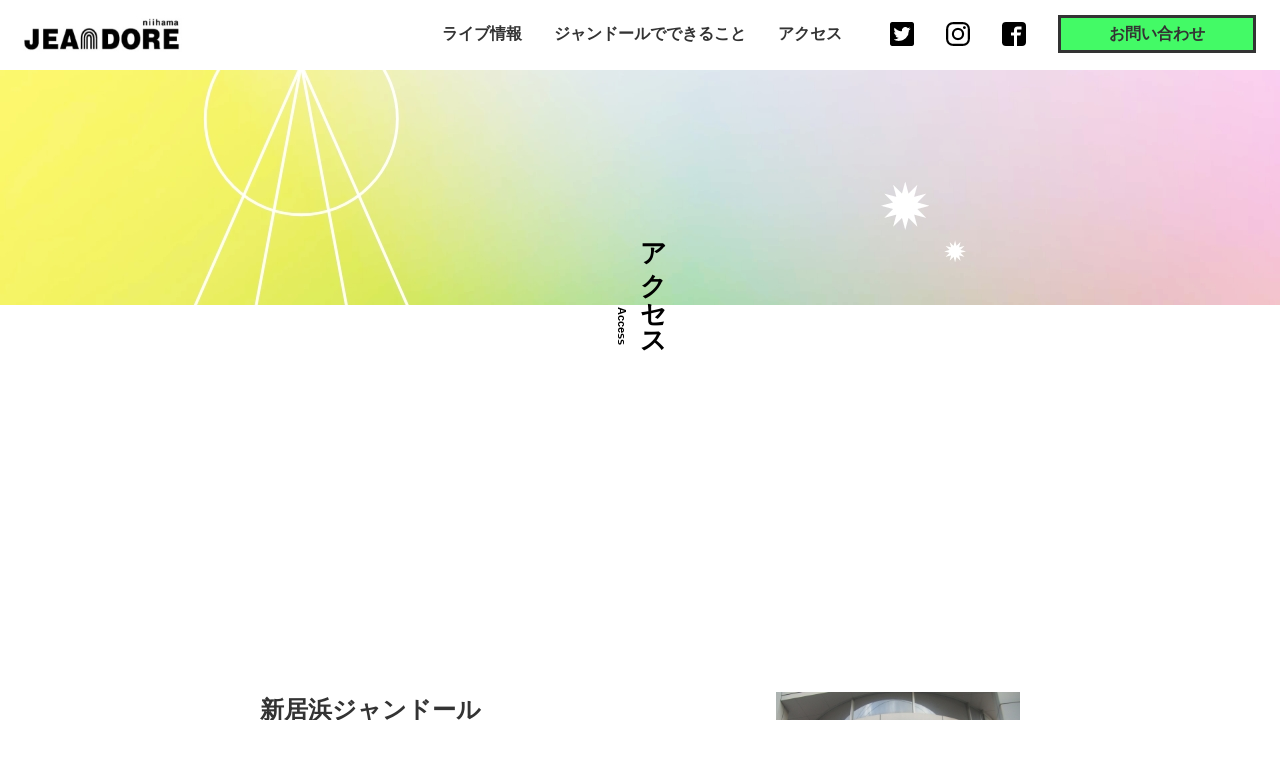

--- FILE ---
content_type: text/html
request_url: https://www.jeandore.com/acss.html
body_size: 3077
content:
<!DOCTYPE html>
<html lang="ja">
  <head>
    <meta charset="UTF-8" />
    <meta http-equiv="X-UA-Compatible" content="IE=edge" />
    <meta name="viewport" content="width=device-width, initial-scale=1.0" />
    <meta name="format-detection" content="telephone=no" />

    <title>アクセス</title>
    <link rel="stylesheet" href="assets/css/common.css?20221028139" />
    <link rel="stylesheet" href="assets/css/access.css?20221028" />
  </head>
  <body class="lowerPage accessPage">
    <main class="l-main main-lower">
      <header id="header" class="l-header">
        <h1 class="l-header__title">
          <span class="screen-reader-text" lang="en">niihama JEANDORE</span>
          <a href="./">
            <img
              src="/assets/images/common/logo.jpg"
              srcset="/assets/images/common/logo.jpg 1x, /assets/images/common/logo@2x.jpg 2x"
              alt="niihama JEANDORE"
            />
          </a>
        </h1>
        <nav class="l-header__nav pc" role="navigation">
          <h2 class="screen-reader-text">サイト内メニュー</h2>
          <button type="button" class="button-menu js-button-menu" aria-controls="global-nav" aria-expanded="false">
            <span class="menu-symbol">
              <span class="menu-text">メニュー</span>
            </span>
          </button>
          <ul class="l-global__nav">
            <li class="l-global__item"><a href="/live/live.html">ライブ情報</a></li>
            <li class="l-global__item has-child">
              <a href="./info.html">ジャンドールでできること</a>
              <ul class="l-global__childList child-nav">
                <li class="l-global__childItem green"><a href="./info.html">イベントホールでできること</a></li>
                <li class="l-global__childItem red"><a href="./studio.html">スタジオでできること</a></li>
                <li class="l-global__childItem blue"><a href="./works.html">施工（音響・照明・設備）</a></li>
                <li class="l-global__childItem gray"><a href="./rental-onkyo.html">外用機材レンタルについて</a></li>
              </ul>
            </li>
            <li class="l-global__item"><a href="./acss.html">アクセス</a></li>
            <li class="l-global__item">
              <ul class="l-header__snsLink">
                <li class="l-header__snsItem">
                  <a href="https://twitter.com/niihama_jd" target="_blank"
                    ><img src="/assets/images/common/icon-awesome-twitter-square.svg" alt="Twitter"
                  /></a>
                </li>
                <li class="l-header__snsItem">
                  <a href="https://www.instagram.com/niihama_jd/" target="_blank"
                    ><img src="/assets/images/common/icon-awesome-instagram.svg" alt="Instagram"
                  /></a>
                </li>
                <li class="l-header__snsItem">
                  <a href="https://www.facebook.com/niihamajeandore/" target="_blank"
                    ><img src="/assets/images/common/icon-metro-facebook.svg" alt="Facebook"
                  /></a>
                </li>
              </ul>
            </li>
            <li class="l-global__item"><a href="./contact.html" class="button button-contact">お問い合わせ</a></li>
          </ul>
        </nav>

        <nav class="l-header__nav sp" role="navigation">
          <h2 class="screen-reader-text">サイト内メニュー</h2>
          <button type="button" class="button-menu js-button-menu" aria-controls="global-nav" aria-expanded="false">
            <span class="menu-symbol">
              <span class="menu-text">メニュー</span>
            </span>
          </button>

          <ul class="l-global__nav">
            <li class="l-global__item">
              <a href="./">
                <h1 class="l-header__title">
                  <img
                    src="/assets/images/common/logo.jpg"
                    srcset="/assets/images/common/logo.jpg 1x, /assets/images/common/logo@2x.jpg 2x"
                    alt="niihama JEANDORE"
                  /></h1
              ></a>
            </li>
            <li class="l-global__item"><a href="./">ホーム</a></li>
            <li class="l-global__item"><a href="/live/live.html">ライブ情報</a></li>
            <li class="l-global__item"><a href="./info.html">イベントホールでできること</a></li>
            <li class="l-global__item"><a href="./studio.html">スタジオでできること</a></li>
            <li class="l-global__item"><a href="./works.html">施工（音響・照明・設備）</a></li>
            <li class="l-global__item has-child rental">
              <button type="button" class="button button-childActive js-button-childActive" aria-expanded="false">
                外用機材レンタル
              </button>
              <ul class="l-global__childList l-global__rentalList child-nav">
                <li class="rentalItem"><a href="./rental-onkyo.html">音響</a></li>
                <li class="rentalItem"><a href="./rental-shomei.html">照明</a></li>
                <li class="rentalItem"><a href="./rental-instrument.html">楽器</a></li>
                <li class="rentalItem"><a href="./rental-eizo.html">映像</a></li>
              </ul>
            </li>
            <li class="l-global__item"><a href="./acss.html">アクセス</a></li>
            <li class="l-global__item l-global__contact">
              <a href="./contact.html" class="button button-contact">お問い合わせ</a>
            </li>
            <li class="l-global__item l-global__snsLink">
              <ul class="l-header__snsLink">
                <li>
                  <a href="https://twitter.com/niihama_jd" target="_blank"
                    ><img src="/assets/images/common/icon-awesome-twitter-square.svg" alt="Twitter"
                  /></a>
                </li>
                <li>
                  <a href="https://www.instagram.com/niihama_jd/" target="_blank"
                    ><img src="/assets/images/common/icon-awesome-instagram.svg" alt="Instagram"
                  /></a>
                </li>
                <li>
                  <a href="https://www.facebook.com/niihamajeandore/" target="_blank"
                    ><img src="/assets/images/common/icon-metro-facebook.svg" alt="Facebook"
                  /></a>
                </li>
              </ul>
            </li>
          </ul>
        </nav>
      </header>

      <div class="l-hero hero-lower">
        <div class="l-hero__header">
          <h1 class="l-hero__title heading-lowerTitle">
            <span class="l-hero__jp">アクセス</span>
            <span class="l-hero__en" lang="en">Access</span>
          </h1>
        </div>
        <!-- /.hero-body -->
        <picture class="l-hero__lowerImage">
          <source
            srcset="assets/images/common/hero-lower-sp.jpg 1x, assets/images/common/hero-lower-sp@2x.jpg 2x"
            media="(max-width: 767px)"
          />
          <img
            src="assets/images/common/hero-lower-pc.jpg"
            srcset="assets/images/common/hero-lower-pc.jpg 1x, assets/images/common/hero-lower-pc@2x.jpg 2x"
            alt="照明が差すライブハウス"
          />
        </picture>
      </div>
      <!-- /.l-hero -->
      <div class="l-spacer lower">
        <div class="l-container pside110">
          <div class="l-access">
            <h2 class="screen-reader-text">アクセス方法</h2>
            <div class="l-access__body">
              <address>
                <h3 class="l-access__name">新居浜ジャンドール</h3>
                <p class="l-access__address">
                  <span class="-inline-block">〒792-0022</span>
                  <span class="-inline-block">愛媛県新居浜市徳常町6番8号CINEXビル 2F</span>
                </p>
                <p class="l-access__tel">Tel:<a href="tel:0897-32-3567" class="l-access__telLink">0897-32-3567</a></p>
                <p class="l-access__fax">Fax:0897-47-0348</p>
              </address>
              <figure class="l-access__figure">
                <img
                  src="/assets/images/access/img-exterior.jpg"
                  srcset="/assets/images/access/img-exterior.jpg 1x, /assets/images/access/img-exterior@2x.jpg 2x"
                  alt="建物外観"
                />
              </figure>
            </div>
            <!-- /.l-access__body -->
            <div class="l-access__map">
              <iframe
                src="https://www.google.com/maps/embed?pb=!1m18!1m12!1m3!1d3309.1057478091066!2d133.27598621503404!3d33.96412138062992!2m3!1f0!2f0!3f0!3m2!1i1024!2i768!4f13.1!3m3!1m2!1s0x3551cec5862dda37%3A0x93db51dadafa8619!2z5paw5bGF5rWc44K444Oj44Oz44OJ44O844Or!5e0!3m2!1sja!2sjp!4v1664953351760!5m2!1sja!2sjp"
                class="m-googlemap"
              ></iframe>
            </div>
            <!-- /.l-access__map -->
          </div>
          <!-- /.l-access -->
          <div class="l-parking">
            <h2 class="l-parking__title">駐車場について</h2>
            <ul class="l-parking__figureList">
              <li class="l-parking__figureItem">
                <figure>
                  <img
                    src="/assets/images/access/img-cyuusya.jpg"
                    srcset="/assets/images/access/img-cyuusya.jpg 1x, /assets/images/access/img-cyuusya@2x.jpg 2x"
                    alt="建物外観"
                  />
                </figure>
              </li>
              <li class="l-parking__figureItem">
                <figure>
                  <img
                    src="/assets/images/access/img-cyuusya02.jpg"
                    srcset="/assets/images/access/img-cyuusya02.jpg 1x, /assets/images/access/img-cyuusya02@2x.jpg 2x"
                    alt="建物外観"
                  />
                </figure>
              </li>
            </ul>
            <div class="l-agreement">
              <div class="l-agreement__body">
                <address class="l-parking__address">
                  <h2 class="l-parking__name">ジャンドール契約駐車場</h2>
                  <p>
                    <span class="-block">〒792-0022</span>
                    <span class="-block">愛媛県新居浜市徳常町7-18</span><span class="-block">（ジャンドール裏側）</span>
                  </p>
                  <p>​利用料金 500円／日</p>
                </address>
                <div class="l-parking__caution">
                  <p>但し、以下のお客様には割引チケットをジャンドールで販売しております。</p>
                  <ul>
                    <li>スタジオ2時間以上ご利用の方・・・3枚まで無料。以降は1枚100円（400円割り引き）</li>
                    <li>ライブやイベント参加のお客様は、200円（300円割引）。</li>
                  </ul>
                  <p>※ライブ集客200名以上の場合は適用されません。駐車場にて500円お支払いください。</p>
                </div>
                <!-- /.l-parking__caution -->
              </div>
              <!-- /.l-agreement__body -->
              <figure class="l-agreement__figure">
                <img
                  src="/assets/images/access/img-220921jan_parking.jpg"
                  srcset="
                    /assets/images/access/img-220921jan_parking.jpg    1x,
                    /assets/images/access/img-220921jan_parking@2x.jpg 2x
                  "
                  alt="建物外観"
                />
              </figure>
            </div>
            <!-- /.l-agreement -->
          </div>
          <!-- /.l-parking -->
          <div class="l-deposit">
            <h2 class="l-deposit__title">お荷物預かり</h2>
            <p>
              <span class="-inline-block">イベントにより、有料（500円）にて</span
              ><span class="-inline-block">お預かりしております</span>
            </p>
          </div>
          <!-- /.l-deposit -->
        </div>
        <!-- /.l-container -->
      </div>
      <!-- /.l-spacer -->
    </main>

    <footer class="l-footer">
      <div class="l-container">
        <p class="l-footer__button"><a href="./contact.html" class="button button-contact">お問い合わせ</a></p>

        <div class="l-footer__inner">
          <ul class="l-footer__nav">
            <li class="l-footer__item">
              <ul class="l-footer__childList">
                <li><a href="./live/live.html">ライブ情報</a></li>
                <li><a href="./info.html">イベントホールでできること</a></li>
                <li><a href="./studio.html">スタジオでできること</a></li>
                <li><a href="./works.html">施工（音響・照明・設備）</a></li>
              </ul>
            </li>
            <li class="l-footer__item">
              <p class="l-footer__childName">外用機材レンタルについて</p>
              <ul class="l-footer__childList">
                <li class="line"><a href="./rental-onkyo.html">音響</a></li>
                <li class="line"><a href="./rental-shomei.html">照明</a></li>
                <li class="line"><a href="./rental-instrument.html">楽器</a></li>
                <li class="line"><a href="./rental-eizo.html">映像</a></li>
              </ul>
            </li>
            <li class="l-footer__item">
              <ul class="l-footer__childList">
                <li><a href="https://www.instagram.com/senjo2500_ehimesaijo/" target="_blank">千町2500</a></li>
                <li><a href="https://www.instagram.com/touonsha/" target="_blank">灯音舎</a></li>
                <li><a href="./acss.html">アクセス</a></li>
                <li><a href="./contact.html">お問い合わせ</a></li>
              </ul>
            </li>
          </ul>
        </div>
        <!-- /.l-footer__inner -->
        <ul class="l-footer__snsLink">
          <li class="l-footer__snsItem">
            <a href="https://twitter.com/niihama_jd" target="_blank"
              ><img src="/assets/images/common/icon-awesome-twitter-square.svg" alt="Twitter"
            /></a>
          </li>
          <li class="l-footer__snsItem">
            <a href="https://www.instagram.com/niihama_jd/" target="_blank"
              ><img src="/assets/images/common/icon-awesome-instagram.svg" alt="Instagram"
            /></a>
          </li>
          <li class="l-footer__snsItem">
            <a href="https://www.facebook.com/niihamajeandore/" target="_blank"
              ><img src="/assets/images/common/icon-metro-facebook.svg" alt="Facebook"
            /></a>
          </li>
        </ul>
        <p class="l-footer__title">
          <img
            src="/assets/images/common/logo.jpg"
            srcset="/assets/images/common/logo.jpg 1x, /assets/images/common/logo@2x.jpg 2x"
            alt="niihama JEANDORE"
          />
        </p>
        <p class="l-footer__copyrights"><small>(C)niihama JEANDORE. All Rights Reserved.</small></p>
      </div>
      <!-- /.l-container -->
    </footer>
    <!-- JS -->
    <script src="https://code.jquery.com/jquery-3.6.0.min.js"></script>
    <script src="assets/js/common.js"></script>
  </body>
</html>


--- FILE ---
content_type: text/css
request_url: https://www.jeandore.com/assets/css/common.css?20221028139
body_size: 6814
content:
@charset "UTF-8";
/**
 * File Name : common.css
 * Version : 1.0
 * Description : 全ページ共通CSSファイル
 * Since : 2022-10-04
 *
 * ---- Table of Contents ----
 *
 * 1.0 - Foundation
 *    1.1 - Reset
 *    1.2 - Base
 *
 * 2.0 - Layout
 *    2.1 - Centering
 *    2.2 - Header
 *    2.3 - Global Nav
 *    2.4 - Main
 *    2.5 - Footer
 *
 * 3.0 - Object
 *    3.1 - Component
 *
 * 4.0 - Lower page
 *    4.1 - Header
 *    4.2 - Main
 *    4.3 - Footer Nav
 *
 */
/* =====================================================
  1.0 - Foundation
===================================================== */
/* 1.1 - Reset -----------------------------------------------------*/
html,
body,
div,
span,
applet,
object,
iframe,
h1,
h2,
h3,
h4,
h5,
h6,
p,
blockquote,
pre,
a,
abbr,
acronym,
address,
big,
cite,
code,
del,
dfn,
em,
img,
ins,
kbd,
q,
s,
samp,
small,
strike,
strong,
sub,
sup,
tt,
var,
b,
u,
i,
center,
dl,
dt,
dd,
ol,
ul,
li,
fieldset,
form,
label,
legend,
table,
caption,
tbody,
tfoot,
thead,
tr,
th,
td,
article,
aside,
canvas,
details,
embed,
figure,
figcaption,
footer,
header,
hgroup,
main,
menu,
nav,
output,
ruby,
section,
summary,
time,
mark,
audio,
video {
  margin: 0;
  padding: 0;
  border: 0;
  font-size: 100%;
  font: inherit;
  vertical-align: baseline;
}

article,
aside,
details,
figcaption,
figure,
footer,
header,
hgroup,
main,
menu,
nav,
section {
  display: block;
}

body {
  line-height: 1;
}

ol,
ul {
  list-style: none;
}

blockquote,
q {
  quotes: none;
}

blockquote:before,
blockquote:after,
q:before,
q:after {
  content: "";
  content: none;
}

table {
  border-collapse: collapse;
  border-spacing: 0;
}

/*
  1.2 - Base
-----------------------------------------------------*/
*,
*:before,
*:after {
  -webkit-box-sizing: inherit;
  box-sizing: inherit;
}

html {
  -webkit-box-sizing: border-box;
  box-sizing: border-box;
}

body {
  color: #333333;
  font-family: "Noto Sans JP", sans-serif;
  font-size: 1rem;
  line-height: 1.5;
}

img {
  vertical-align: bottom;
  max-width: 100%;
}

a {
  -webkit-transition: all 0.3s ease-in-out;
  transition: all 0.3s ease-in-out;
}

[lang=en] {
  font-family: "Noto Sans JP", sans-serif;
  font-weight: 900;
  font-size: 1rem;
  line-height: 2.375;
  color: inherit;
}

/* =====================================================
  2.0 - Layout
===================================================== */
/*
  2.1 - Centerng
-----------------------------------------------------*/
.l-container {
  width: 90%;
  max-width: 980px;
  margin: 0 auto;
  overflow: hidden;
}

/*
  2.2 - Header
-----------------------------------------------------*/
.l-header {
  position: fixed;
  top: 0;
  left: 0;
  right: 0;
  z-index: 10;
  display: -webkit-box;
  display: -ms-flexbox;
  display: flex;
  -webkit-box-pack: justify;
      -ms-flex-pack: justify;
          justify-content: space-between;
  -webkit-box-align: center;
      -ms-flex-align: center;
          align-items: center;
  padding: 1rem 1rem;
}
.l-header__nav.pc {
  display: none;
}
.l-header__snsLink {
  display: -webkit-box;
  display: -ms-flexbox;
  display: flex;
  -webkit-box-pack: center;
      -ms-flex-pack: center;
          justify-content: center;
}

@media screen and (min-width: 768px) {
  .l-header {
    padding: 2.125rem 3.0625rem;
  }
}
@media screen and (min-width: 1024px) {
  .l-header {
    padding-top: 2rem;
    padding-right: 0;
    padding-left: 2rem;
  }
  .l-header__nav.pc {
    display: block;
  }
  .l-header__nav.sp {
    display: none;
  }
  .l-header__snsLink {
    padding: 0 1rem;
  }
  .l-header__snsItem img {
    width: 24px;
  }
}
/*
  2.3 - Global Nav
-----------------------------------------------------*/
.l-global__nav {
  position: fixed;
  top: 0;
  right: 0;
  bottom: 0;
  left: 0;
  background-image: url(/assets/images/common/bgi-drawermenu-sp.jpg);
  background-repeat: no-repeat;
  background-size: cover;
  text-align: center;
  padding: 8.875rem 0 8.125rem;
  -webkit-transition: -webkit-transform 0.3s ease-in-out;
  transition: -webkit-transform 0.3s ease-in-out;
  transition: transform 0.3s ease-in-out;
  transition: transform 0.3s ease-in-out, -webkit-transform 0.3s ease-in-out;
  -webkit-transform: translateX(100%);
          transform: translateX(100%);
}
.l-global__item a {
  display: block;
  color: #333333;
  font-size: 1.125rem;
  font-weight: 500;
  text-decoration: none;
  padding: 0.625rem 1rem;
}
.l-global__item a:hover {
  color: #8cc63f;
}
.l-global__item.rental {
  display: -webkit-box;
  display: -ms-flexbox;
  display: flex;
  -webkit-box-orient: vertical;
  -webkit-box-direction: normal;
      -ms-flex-direction: column;
          flex-direction: column;
  -webkit-box-align: center;
      -ms-flex-align: center;
          align-items: center;
}
.l-global__rentalList {
  display: none;
  position: relative;
}
.l-global__rentalList::before {
  content: "";
  display: inline-block;
  background-color: #707070;
  width: 1px;
  height: calc(100% - 16px);
  position: absolute;
  bottom: 13px;
  left: 0;
}
.l-global__contact {
  margin-top: 1.875rem;
}
.l-global__snsLink {
  margin-top: 2rem;
}
.l-global__childList .rentalItem a {
  display: inline-block;
  padding: 0.1875rem 0 0.1875rem 2.3125rem;
  position: relative;
}
.l-global__childList .rentalItem a::before {
  content: "";
  display: inline-block;
  background-color: #707070;
  width: 25px;
  height: 1px;
  position: absolute;
  top: 50%;
  left: 0;
  -webkit-transform: translateY(-50%);
          transform: translateY(-50%);
}
.l-global__childItem {
  background-color: #ffffff;
  border-left: 5px solid;
}
.l-global__childItem a {
  font-size: 0.875rem;
  text-align: left;
  font-weight: normal;
  color: #707070;
  background-color: inherit;
}
.l-global__childItem a:hover {
  font-weight: bold;
}
.l-global__childItem.green {
  border-color: #8cc63f;
}
.l-global__childItem.green:hover a {
  color: #8cc63f;
}
.l-global__childItem.red {
  border-color: #ff0000;
}
.l-global__childItem.red:hover a {
  color: #ff0000;
}
.l-global__childItem.blue {
  border-color: #5b5bcf;
}
.l-global__childItem.blue:hover a {
  color: #5b5bcf;
}
.l-global__childItem.gray {
  border-color: #656868;
}
.l-global__childItem.gray:hover a {
  color: #333333;
}

@media screen and (min-width: 1024px) {
  .l-global__nav {
    position: static;
    padding: 0;
    display: -webkit-box;
    display: -ms-flexbox;
    display: flex;
    -webkit-box-align: center;
        -ms-flex-align: center;
            align-items: center;
    background-image: none;
    background-color: #ffffff;
    padding: 0 0.5rem;
    -webkit-transform: translateX(0);
            transform: translateX(0);
  }
  .l-global__nav li a {
    font-size: 1rem;
    font-weight: bold;
    padding: 0.625rem 1rem;
  }
  .l-global__nav li a.button-contact {
    padding: 0.25rem 3rem;
  }
  .l-global__item.has-child {
    position: relative;
  }
  .l-global__item.has-child .child-nav {
    visibility: hidden;
    opacity: 0;
    -webkit-transition: all 0.3s ease-in-out;
    transition: all 0.3s ease-in-out;
    position: absolute;
    top: 60px;
    left: 0;
    right: 0;
  }
  .l-global__item.has-child:hover .child-nav {
    visibility: visible;
    opacity: 1;
  }
}
body.is-active-drawer {
  overflow-y: hidden;
  -ms-touch-action: none;
      touch-action: none;
}

.is-active-drawer .l-global__nav {
  -webkit-transform: translateX(0);
          transform: translateX(0);
}
.is-active-drawer .button-menu {
  border: 0;
  position: absolute;
  top: 24px;
  right: 30px;
}
.is-active-drawer .button-menu.active-bgc {
  background-color: transparent;
  -webkit-box-shadow: none;
          box-shadow: none;
}
.is-active-drawer .menu-symbol::before, .is-active-drawer .menu-symbol::after {
  background-color: #8cc63f;
  -webkit-transition: -webkit-transform 0.2s ease-in-out;
  transition: -webkit-transform 0.2s ease-in-out;
  transition: transform 0.2s ease-in-out;
  transition: transform 0.2s ease-in-out, -webkit-transform 0.2s ease-in-out;
}
.is-active-drawer .menu-symbol::before {
  -webkit-transform: rotate(-45deg);
          transform: rotate(-45deg);
}
.is-active-drawer .menu-symbol::after {
  -webkit-transform: rotate(45deg);
          transform: rotate(45deg);
}
.is-active-drawer .menu-text {
  position: absolute;
  overflow: hidden;
  clip: rect(1px, 1px, 1px, 1px);
  width: 1px;
  height: 1px;
}

/*
  2.4 - Main
-----------------------------------------------------*/
.l-main {
  clear: both;
  position: relative;
  overflow: hidden;
}
.l-main.main-lower {
  margin-top: 70px;
}

/*
  2.5 - Footer
-----------------------------------------------------*/
.l-footer {
  padding: 9rem 0 1.25rem;
}
.l-footer__button {
  margin-bottom: 4rem;
}
.l-footer__button a {
  border-radius: 20px;
}
.l-footer__map {
  margin-bottom: 2.8125rem;
}
.l-footer__snsLink {
  display: -webkit-box;
  display: -ms-flexbox;
  display: flex;
  -webkit-box-pack: center;
      -ms-flex-pack: center;
          justify-content: center;
  margin: 1.5rem 0;
}
.l-footer__snsLink li + li {
  margin-left: 2rem;
}
.l-footer__title {
  text-align: center;
  margin-bottom: 2rem;
}
.l-footer__copyrights {
  font-size: 0.8125rem;
  text-align: center;
  color: #b9b9b9;
}
.l-footer__inner {
  display: none;
}
.l-footer__nav {
  display: -webkit-box;
  display: -ms-flexbox;
  display: flex;
  -webkit-box-pack: center;
      -ms-flex-pack: center;
          justify-content: center;
  margin: 0 -1.5rem;
}
.l-footer__nav a {
  display: block;
  color: #5b5b5b;
  font-size: 0.75rem;
  font-weight: bold;
  text-decoration: none;
}
.l-footer__nav a:hover {
  color: #8cc63f;
  font-weight: bold;
}
.l-footer__item {
  margin: 0 1.5rem;
}
.l-footer__childList li {
  margin-bottom: 0.875rem;
  padding-left: 1.75rem;
}
.l-footer__childList .line {
  position: relative;
}
.l-footer__childList .line a {
  font-weight: normal;
}
.l-footer__childList .line a::before {
  content: "ー";
  display: inline;
  position: absolute;
  top: 50%;
  left: 8px;
  -webkit-transform: translateY(-50%);
          transform: translateY(-50%);
}
.l-footer__childName {
  font-size: 0.75rem;
  margin-bottom: 0.875rem;
}

.m-googlemap {
  width: 100%;
  aspect-ratio: 16/9;
  -webkit-filter: grayscale(1);
          filter: grayscale(1);
}

.l-address__body {
  display: -webkit-box;
  display: -ms-flexbox;
  display: flex;
  margin-bottom: 1.25rem;
}
.l-address__data {
  margin-left: 1.5rem;
  font-weight: bold;
}
.l-address__title {
  display: none;
}
.l-address__text {
  margin-bottom: 2.25rem;
}
.l-address__tel {
  margin-bottom: 0.5rem;
}
.l-address__tel a {
  font-size: 1.5rem;
  color: #333333;
}
.l-address__snsInner {
  display: none;
}
.l-address__snsLink {
  display: -webkit-box;
  display: -ms-flexbox;
  display: flex;
  -webkit-box-pack: row;
      -ms-flex-pack: row;
          justify-content: row;
  -webkit-box-pack: center;
      -ms-flex-pack: center;
          justify-content: center;
  margin-bottom: 1.5rem;
}
.l-address__snsLink li + li {
  margin-left: 2rem;
}

@media screen and (min-width: 768px) {
  .l-footer__map {
    width: 60%;
  }
  .l-footer__snsItem {
    width: 25px;
  }
  .l-footer__inner {
    display: block;
  }
  .l-address {
    display: -webkit-box;
    display: -ms-flexbox;
    display: flex;
    -webkit-box-pack: justify;
        -ms-flex-pack: justify;
            justify-content: space-between;
  }
  .l-address__body {
    -webkit-box-align: start;
        -ms-flex-align: start;
            align-items: flex-start;
  }
  .l-address__title {
    display: block;
    margin-bottom: 1.5rem;
  }
  .l-address__text {
    padding-left: 0.25rem;
    margin-bottom: 1.5rem;
  }
  .l-address__tel {
    margin-bottom: 0;
  }
  .l-address__tel a {
    font-size: 1rem;
    text-decoration: none;
  }
  .l-address__snsLink {
    display: -webkit-box;
    display: -ms-flexbox;
    display: flex;
    margin: 1.5rem 0;
  }
  .l-address__snsLink li + li {
    margin-left: 1.5rem;
  }
  .l-address__snsList {
    display: -webkit-box;
    display: -ms-flexbox;
    display: flex;
  }
  .m-googlemap {
    aspect-ratio: 560/245;
  }
}
/* =====================================================
  3.0 - Object
===================================================== */
/*
  3.1 - Component
-----------------------------------------------------*/
.l-section__button {
  margin: 1.25rem auto 0;
  max-width: 200px;
  -webkit-box-sizing: border-box;
          box-sizing: border-box;
}

@media screen and (min-width: 768px) {
  .l-section__button {
    margin: 1.25rem auto 0;
    max-width: 200px;
  }
}
/*
  Column Layout
*/
.l-one-column {
  width: 8.33333%;
}

.l-two-column {
  width: 16.66666%;
}

.l-three-column {
  width: 25%;
}

.l-four-column {
  width: 33.33333%;
}

.l-five-column {
  width: 41.66666%;
}

.l-six-column {
  width: 50%;
}

.l-seven-column {
  width: 58.33334%;
}

.l-eight-column {
  width: 66.66667%;
}

.l-nine-column {
  width: 75%;
}

.l-ten-column {
  width: 83.33334%;
}

.l-eleven-column {
  width: 91.66667%;
}

.l-twelve-column {
  width: 100%;
}

.swiperArrow {
  width: 28px;
  height: 28px;
  background-color: #ffffff;
  border: 3px solid #000000;
  border-radius: 50%;
  opacity: 0.66;
}
.swiperArrow::before, .swiperArrow::after {
  font-size: 0.75rem;
  font-weight: bold;
  color: #000000;
}

.swiper {
  z-index: 0;
  overflow: visible;
}

.swiperContainer {
  position: relative;
}

.swiper-pagination {
  position: initial;
}

.swiperArea {
  overflow: hidden;
}

.swiperInner {
  position: relative;
}

@media screen and (min-width: 768px) {
  .swiperArrow {
    width: 45px;
    height: 45px;
  }
  .swiperArrow::before, .swiperArrow::after {
    font-size: 1rem;
  }
}
/*
  Card
*/
.l-card {
  position: relative;
  background-color: #ffffff;
}
.l-card__title {
  position: absolute;
  top: 0;
  left: 0;
  z-index: 1;
}
.l-card__heading {
  font-size: 1.875rem;
  font-weight: bold;
  font-size: 1.875rem;
  line-height: 1.2;
  background-color: #ffffff;
  padding: 0.25rem 0.25rem 0;
}
.l-card__headingSub {
  font-weight: bold;
  font-size: 0.9375rem;
  padding-left: 0.125rem;
}
.l-card__body {
  padding: 50% 0.25rem 0.25rem;
}
.l-card__subTitle {
  font-weight: bold;
  font-size: 1.125rem;
  line-height: 1.2777777778;
}
.l-card__text {
  font-weight: bold;
  font-size: 0.9375rem;
}
.l-card__figure {
  position: absolute;
  top: 0;
  left: 0;
  z-index: 0;
  width: 100%;
  height: auto;
}
.l-card__figure img {
  width: 100%;
}

.l-decoration {
  position: relative;
  z-index: 0;
}

@media screen and (min-width: 768px) {
  .l-card__body {
    padding: 10.25rem 0.25rem 0.25rem;
  }
}
/*
  Hero
*/
.l-hero {
  position: relative;
}
.l-hero.hero-home {
  background-image: url(/assets/images/common/bgi-hero-sp.jpg);
  background-repeat: no-repeat;
  background-size: cover;
  padding-bottom: 2.6875rem;
}
.l-hero__image {
  width: 85%;
  position: absolute;
  top: 0;
  right: 0;
  bottom: 0;
  z-index: 0;
}
.l-hero__figure {
  position: absolute;
  top: 0;
  right: 0;
  bottom: 194px;
  left: 0;
}
.l-hero__figure img {
  min-width: 100%;
  min-height: 100%;
  -o-object-fit: cover;
     object-fit: cover;
  -o-object-position: 15% center;
     object-position: 15% center;
}
.l-hero__body {
  position: relative;
  z-index: 2;
  padding: 19rem 0 0;
}
.l-hero__copy {
  font-size: 8vw;
  font-weight: 900;
  color: #ffffff;
  margin-bottom: 3.5rem;
}
.l-hero__copy span {
  padding-top: 1rem;
  padding-right: 0.25rem;
  padding-left: 1.75rem;
  position: relative;
}
.l-hero__copy span::after {
  content: "";
  display: block;
  width: 100%;
  height: 100%;
  background-color: #000000;
  position: absolute;
  top: 0;
  right: 0;
  bottom: 0;
  left: 0;
  z-index: -1;
}
.l-hero__copy span + span {
  margin-top: 0.5rem;
}
.l-hero__article {
  background-color: #ffffff;
  display: -webkit-box;
  display: -ms-flexbox;
  display: flex;
  -webkit-box-pack: justify;
      -ms-flex-pack: justify;
          justify-content: space-between;
  padding: 1.5rem 0.25rem 1.5rem 1.5rem;
  width: 350px;
  -webkit-box-sizing: border-box;
          box-sizing: border-box;
}
.l-hero__articleHeading {
  font-weight: bold;
  font-size: 0.9375rem;
  color: #333333;
}
.l-hero__articleList {
  font-size: 0.8125rem;
  line-height: 1.4615384615;
  margin: -0.875rem 0;
}
.l-hero__articleList article + article {
  border-top: 1px solid #707070;
}
.l-hero__articleItem {
  width: 238px;
  margin: 0.875rem 0;
}
.l-hero__decoration {
  position: absolute;
  z-index: 1;
}
.l-hero__decoration.-shomei {
  top: -37px;
  left: -40px;
  width: 50%;
}
.l-hero__decoration.-naminami {
  top: 60vh;
  left: 50%;
  width: 100%;
}
.l-hero__decoration.-biribiri {
  bottom: 16px;
  right: 16px;
  width: 15%;
}
.l-hero__lowerImage {
  width: 100%;
}
.l-hero__lowerImage img {
  width: 100%;
  max-height: 240px;
  -o-object-fit: cover;
     object-fit: cover;
}
.l-hero__header {
  position: absolute;
  top: 50%;
  left: 40%;
  z-index: 2;
  -webkit-transform: translate(-50%, -50%);
          transform: translate(-50%, -50%);
}
.l-hero__header.works {
  left: 30%;
}
.l-hero__header.privacypolicy {
  left: 35%;
}

@media screen and (min-width: 768px) {
  .l-hero.hero-home {
    background-image: url(/assets/images/top/bgi-hero-pc.jpg);
    background-size: cover;
    padding-bottom: 0;
    margin-bottom: -6.5rem;
  }
  .l-hero__top {
    width: calc(100% - 258px);
  }
  .l-hero__body {
    z-index: 2;
  }
  .l-hero__image {
    z-index: 1;
  }
  .l-hero__copy {
    width: 50%;
    font-size: 6vw;
    margin-bottom: 6rem;
  }
  .l-hero__copy span {
    padding-left: 2.125rem;
  }
  .l-hero__copy span + span {
    margin-top: 1rem;
  }
  .l-hero__article {
    width: 50%;
    margin-left: auto;
    padding-right: 2.5rem;
  }
  .l-hero__articleList {
    margin: 0;
  }
  .l-hero__articleItem {
    margin: 0;
  }
  .l-hero__decoration.-shomei {
    top: 0;
    left: 60px;
    width: 50%;
    z-index: 1;
  }
  .l-hero__decoration.-naminami {
    top: 80px;
    right: -324px;
    left: initial;
    width: auto;
  }
  .l-hero__decoration.-biribiri {
    bottom: 128px;
  }
  .l-hero__header {
    left: 50%;
  }
  .l-hero__header.works {
    left: 50%;
  }
  .l-hero__header.privacypolicy {
    left: 50%;
  }
}
@media screen and (min-width: 1024px) {
  .l-hero.hero-home {
    margin-bottom: -6rem;
  }
  .l-hero__inner {
    max-width: 1024px;
  }
  .l-hero__body {
    padding-top: 21.25rem;
    margin-left: 10vw;
  }
  .l-hero__copy {
    width: 40%;
    font-size: 3vw;
    margin-bottom: 4.5rem;
  }
  .l-hero__article {
    -webkit-box-pack: initial;
        -ms-flex-pack: initial;
            justify-content: initial;
    padding: 1.25rem 0 1.25rem 2rem;
  }
  .l-hero__articleList {
    margin-top: -0.75rem;
    margin-bottom: -0.75rem;
    margin-left: 3rem;
  }
  .l-hero__articleItem {
    width: auto;
    padding: 0.75rem 0;
  }
}
@media screen and (min-width: 1280px) {
  .l-hero.hero-home {
    margin-bottom: -10rem;
  }
  .l-hero__body {
    margin-left: 12vw;
  }
  .l-hero__copy {
    width: 30%;
    font-size: 2.75vw;
  }
  .l-hero__figure img {
    max-height: 740px;
  }
}
/*
  Heading
*/
.heading-primary {
  font-size: 36px;
  font-weight: 900;
  line-height: 37px;
  color: #000000;
  -webkit-writing-mode: vertical-rl;
      -ms-writing-mode: tb-rl;
          writing-mode: vertical-rl;
}
.heading-primary .flexEnd {
  display: -webkit-box;
  display: -ms-flexbox;
  display: flex;
  -webkit-box-orient: vertical;
  -webkit-box-direction: normal;
      -ms-flex-direction: column;
          flex-direction: column;
  -webkit-box-align: end;
      -ms-flex-align: end;
          align-items: flex-end;
}
.heading-lowerTitle {
  font-size: 36px;
  font-weight: 900;
  line-height: 37px;
  color: #000000;
  display: -webkit-box;
  display: -ms-flexbox;
  display: flex;
  -webkit-box-orient: vertical;
  -webkit-box-direction: normal;
      -ms-flex-direction: column;
          flex-direction: column;
  -webkit-box-align: end;
      -ms-flex-align: end;
          align-items: flex-end;
  text-align: right;
  -webkit-writing-mode: vertical-rl;
      -ms-writing-mode: tb-rl;
          writing-mode: vertical-rl;
}

@media screen and (min-width: 768px) {
  .heading-primary {
    font-size: 2.25rem;
    line-height: 2.3125rem;
  }
}
/*
  Contents
*/
.l-schedule {
  background-color: #e2e2e2;
  padding: 1.75rem 0 2.5rem;
  position: relative;
}
.l-schedule__inner {
  display: -webkit-box;
  display: -ms-flexbox;
  display: flex;
  -webkit-box-pack: justify;
  -ms-flex-pack: justify;
  justify-content: space-between;
  position: relative;
  z-index: 1;
}
.l-schedule__sectionTitle {
  position: relative;
  margin-right: 1.5rem;
  margin-left: 0.5rem;
}
.l-schedule__sectionTitle .-biribiri {
  bottom: -20px;
  margin-left: 50vw;
  -webkit-transform: translateX(-50%);
          transform: translateX(-50%);
  width: 32px;
}
.l-schedule__heading {
  display: -webkit-box;
  display: -ms-flexbox;
  display: flex;
}
.l-schedule__item {
  -webkit-transition: all 0.3s ease-in-out;
  transition: all 0.3s ease-in-out;
  color: #333333;
  text-decoration: none;
}
.l-schedule__item:hover {
  color: #000000;
}
.l-schedule__item:hover {
  -webkit-transform: translateY(-8px);
          transform: translateY(-8px);
  -webkit-box-shadow: 0 0 10px rgba(0, 0, 0, 0.2);
          box-shadow: 0 0 10px rgba(0, 0, 0, 0.2);
}
.l-schedule__date {
  font-size: 1.125rem;
  color: #333333;
  background-color: #ffffff;
  display: inline-block;
  padding: 0 0.125rem;
  position: absolute;
  top: 0;
  left: 0;
  z-index: 1;
}
.l-schedule__body {
  padding-top: 7.75rem;
}
.l-schedule__figure::before {
  content: "";
  display: block;
  width: 100%;
  height: 100%;
  background-image: url(/assets/images/common/figure-gradation-postlive.jpg);
  opacity: 0.3;
  position: absolute;
  top: 0;
  right: 0;
  bottom: 0;
  left: 0;
  z-index: 1;
}
.l-schedule__figure img {
  width: 100%;
  height: 124px;
  -o-object-fit: cover;
     object-fit: cover;
  -o-object-position: top;
     object-position: top;
}
.l-schedule__slide {
  overflow: hidden;
  /* 2.代わりに親要素で hidden にする */
  padding: 0.5rem;
  width: 80%;
  max-width: calc(100% - 80px);
}
.l-schedule__slide .swiper-figInner {
  position: relative;
  overflow: visible;
}
.l-schedule__slide .swiper {
  overflow: visible;
  /* 1.はみ出させるように visible で上書き */
}
.l-schedule__slide .swiper-slide {
  width: 80%;
  max-width: 240px;
}
.l-schedule__slide .swiper-slide img {
  width: 100%;
}
.l-schedule__slide .swiper-controller {
  display: -webkit-box;
  display: -ms-flexbox;
  display: flex;
  gap: 1.6rem;
  -webkit-box-align: center;
      -ms-flex-align: center;
          align-items: center;
  -webkit-box-pack: end;
      -ms-flex-pack: end;
          justify-content: flex-end;
  margin-top: 1.5rem;
}
.l-schedule__slide .swiper-pagination {
  margin-right: auto;
}
.l-schedule__slide .swiper-button-prev {
  left: -8px;
}
.l-schedule__slide .swiper-button-next {
  right: -8px;
}
.l-schedule__slide .swiper-button-next.swiper-button-disabled,
.l-schedule__slide .swiper-button-prev.swiper-button-disabled {
  opacity: 0;
}
.l-schedule__decoration {
  position: absolute;
}
.l-schedule__decoration.-decogreen {
  display: none;
}
.l-schedule__decoration.-onkyo {
  top: 50%;
  left: -300px;
  -webkit-transform: translateY(-50%);
          transform: translateY(-50%);
  width: 480px;
}

@media screen and (min-width: 768px) {
  .l-schedule {
    padding: 13.375rem 0 6.75rem;
  }
  .l-schedule__sectionTitle {
    margin-left: 5%;
  }
  .l-schedule__sectionTitle .-biribiri {
    bottom: initial;
    margin-left: 0;
    -webkit-transform: translateY(-50%);
            transform: translateY(-50%);
    z-index: 0;
  }
  .l-schedule__heading {
    position: relative;
    z-index: 1;
  }
  .l-schedule__decoration.-onkyo {
    top: -58px;
    -webkit-transform: initial;
            transform: initial;
    left: -64px;
    z-index: 1;
    width: auto;
  }
}
@media screen and (min-width: 1024px) {
  .l-schedule {
    padding-top: 25.8125rem;
  }
  .l-schedule__sectionTitle {
    margin-right: 1.5rem;
  }
  .l-schedule__slide {
    padding: 0.5rem 1.5rem;
    width: 85%;
    max-width: calc(100% - 40px);
  }
  .l-schedule__slide .swiper-slide {
    width: 264px;
  }
  .l-schedule__slide .swiper-button-prev {
    left: -24px;
  }
  .l-schedule__decoration.-decogreen {
    display: block;
    top: 108px;
    right: -64px;
  }
  .l-schedule__decoration.-decogreen .-biribiri_g {
    margin-bottom: -18px;
    margin-right: -18px;
  }
}
@media screen and (min-width: 1280px) {
  .l-schedule {
    padding-top: 17.5rem;
  }
  .l-schedule__inner {
    -webkit-box-pack: center;
        -ms-flex-pack: center;
            justify-content: center;
  }
  .l-schedule__slide {
    width: auto;
    max-width: none;
  }
  .l-schedule__heading {
    padding-right: 0;
    margin-right: 0;
  }
  .l-schedule__decoration.-onkyo {
    top: -80px;
    left: 0;
  }
  .l-schedule__decoration.-decogreen .-biribiri_g {
    margin-bottom: 16px;
    margin-right: -8px;
  }
}
.l-infectionControl {
  padding: 0 5% 4.5rem;
  position: relative;
}
.l-infectionControl__heading {
  padding-top: 2.5rem;
}
.l-infectionControl__body {
  margin-top: -5.5rem;
}
.l-infectionControl__title {
  font-size: 1.5rem;
  line-height: 1.4583333333;
  font-weight: 700;
  border-bottom: 1px solid #707070;
  margin-left: 5.5rem;
  padding-bottom: 1.25rem;
}
.l-infectionControl__intro {
  margin-bottom: 1.75rem;
  font-weight: bold;
}
.l-infectionControl__text {
  margin-top: 1.5rem;
}
.l-infectionControl__list {
  display: none;
  padding-bottom: 4.5rem;
}
.l-infectionControl__list li + li {
  margin-top: 1.75rem;
}
.l-infectionControl__button {
  width: 200px;
}
.l-infectionControl__decoration {
  position: absolute;
}
.l-infectionControl__decoration.-shomei_g {
  display: none;
}

@media screen and (min-width: 768px) {
  .l-infectionControl {
    padding: 7rem 5% 6.25rem;
    -webkit-box-pack: end;
        -ms-flex-pack: end;
            justify-content: end;
  }
  .l-infectionControl__inner {
    width: 90%;
    margin: auto;
    display: -webkit-box;
    display: -ms-flexbox;
    display: flex;
  }
  .l-infectionControl__header {
    -webkit-box-align: start;
        -ms-flex-align: start;
            align-items: flex-start;
    margin-right: 6rem;
  }
  .l-infectionControl__heading {
    padding: 0;
  }
  .l-infectionControl__body {
    padding-top: 0;
    margin-top: 0;
  }
  .l-infectionControl__title {
    display: inline-block;
    margin-left: 0;
  }
  .l-infectionControl button {
    display: none;
  }
  .l-infectionControl__text {
    margin-left: 0;
  }
  .l-infectionControl__intro {
    margin-bottom: 1.5rem;
  }
  .l-infectionControl__list {
    display: block;
    padding-bottom: 0;
  }
  .l-infectionControl__list li + li {
    margin-top: 1.5rem;
  }
  .l-infectionControl__decoration.-shomei_g {
    display: block;
    top: 42px;
    left: -400px;
  }
}
@media screen and (min-width: 1024px) {
  .l-infectionControl {
    padding: 7rem 0 6.25rem;
  }
  .l-infectionControl__inner {
    -webkit-box-pack: center;
        -ms-flex-pack: center;
            justify-content: center;
  }
  .l-infectionControl__body {
    width: initial;
    margin-top: 0;
  }
}
@media screen and (min-width: 1280px) {
  .l-infectionControl__decoration.-shomei_g {
    left: -16px;
    top: 72px;
  }
}
.l-aboutUs {
  width: 80%;
  max-width: 1130px;
  margin-left: auto;
  display: -webkit-box;
  display: -ms-flexbox;
  display: flex;
  -webkit-box-orient: vertical;
  -webkit-box-direction: normal;
      -ms-flex-direction: column;
          flex-direction: column;
  position: relative;
  z-index: 2;
  margin-bottom: 7rem;
}
.l-aboutUs__inner {
  background-image: url(/assets/images/top/bgi-aboutus.jpg);
  background-repeat: no-repeat;
  background-size: cover;
  display: -webkit-box;
  display: -ms-flexbox;
  display: flex;
  -webkit-box-orient: horizontal;
  -webkit-box-direction: normal;
      -ms-flex-direction: row;
          flex-direction: row;
  padding-bottom: 30.5rem;
  margin-bottom: -27rem;
}
.l-aboutUs__heading {
  font-size: 2.25rem;
  line-height: 1.3333333333;
  display: -webkit-box;
  display: -ms-flexbox;
  display: flex;
  margin-left: -3.5rem;
}
.l-aboutUs__text {
  font-size: 1.125rem;
  color: #333333;
  background-color: #ffffff;
  display: inline-block;
  padding: 0 0.125rem;
  position: absolute;
  top: 0;
  left: 0;
}
.l-aboutUs__slide {
  overflow: hidden;
  /* 2.代わりに親要素で hidden にする */
  padding: 0.5rem 1.75rem;
}
.l-aboutUs__slide .swiper-figInner {
  position: relative;
  overflow: visible;
}
.l-aboutUs__slide .swiper {
  overflow: visible;
  /* 1.はみ出させるように visible で上書き */
}
.l-aboutUs__slide .swiper-slide {
  width: 100%;
  height: auto;
}
.l-aboutUs__slide .swiper-slide img {
  width: 100%;
}
.l-aboutUs__slide .swiper-controller {
  display: -webkit-box;
  display: -ms-flexbox;
  display: flex;
  gap: 1.6rem;
  -webkit-box-align: center;
      -ms-flex-align: center;
          align-items: center;
  -webkit-box-pack: end;
      -ms-flex-pack: end;
          justify-content: flex-end;
  margin-top: 1.5rem;
}
.l-aboutUs__slide .swiper-pagination {
  margin-right: auto;
}
.l-aboutUs__slide .swiper-button-prev {
  left: -28px;
}
.l-aboutUs__slide .swiper-button-next {
  right: -16px;
}
.l-aboutUs__list {
  margin-right: 1rem;
  margin-left: -3rem;
}
.l-aboutUs__list li + li {
  margin-top: 1.5rem;
}
.l-aboutUs__item {
  font-size: 1.5rem;
  color: #ffffff;
  width: 100%;
  padding-bottom: 1rem;
  padding-right: 0.625rem;
  display: -webkit-box;
  display: -ms-flexbox;
  display: flex;
  -webkit-box-orient: vertical;
  -webkit-box-direction: normal;
      -ms-flex-direction: column;
          flex-direction: column;
}
.l-aboutUs__item.green {
  background-color: #8cc63f;
}
.l-aboutUs__item.red {
  background-color: #ff0000;
}
.l-aboutUs__item.blue {
  background-color: #5b5bcf;
}
.l-aboutUs__item.gray {
  background-color: #656868;
}
.l-aboutUs__item {
  display: -webkit-box;
  display: -ms-flexbox;
  display: flex;
  -webkit-box-orient: vertical;
  -webkit-box-direction: normal;
      -ms-flex-direction: column;
          flex-direction: column;
}
.l-aboutUs__itemTitle {
  font-size: 1.5rem;
}
.l-aboutUs__button {
  margin-left: 1.5rem;
}
.l-aboutUs__moreBtn {
  font-size: 0.75rem;
  max-width: 108px;
  margin-right: 0.875rem;
  margin-top: -2rem;
  margin-left: auto;
}
.l-aboutUs__decoration {
  position: absolute;
}
.l-aboutUs__decoration.-onkyo {
  display: none;
}

@media screen and (min-width: 768px) {
  .l-aboutUs {
    width: 90%;
  }
  .l-aboutUs__inner {
    width: 100%;
    padding: 4.5rem 0 3rem;
    margin-bottom: -3.5rem;
  }
  .l-aboutUs__heading {
    margin-left: -3.5rem;
  }
  .l-aboutUs__body {
    overflow: hidden;
  }
  .l-aboutUs__slide .swiper-slide {
    width: 208px;
  }
  .l-aboutUs__list {
    display: -webkit-box;
    display: -ms-flexbox;
    display: flex;
    -webkit-box-orient: horizontal;
    -webkit-box-direction: normal;
        -ms-flex-direction: row;
            flex-direction: row;
    -ms-flex-wrap: wrap;
        flex-wrap: wrap;
    position: relative;
    z-index: 1;
    margin: 0 3.5rem;
  }
  .l-aboutUs__list li + li {
    margin-top: 0;
  }
  .l-aboutUs__item {
    font-size: 1.5rem;
    width: calc((100% - 16px) / 2);
    -webkit-box-sizing: border-box;
            box-sizing: border-box;
    padding-bottom: 0.875rem;
    padding-right: 0.625rem;
    margin: 0 0.25rem 0.5rem;
  }
  .l-aboutUs__itemTitle {
    padding-bottom: 1.5rem;
  }
  .l-aboutUs__button {
    margin: 1.5rem auto 0;
  }
  .l-aboutUs__moreBtn {
    margin-bottom: 0;
    margin-top: auto;
  }
  .l-aboutUs__decoration.-onkyo {
    display: block;
    bottom: -80px;
    right: 0;
  }
}
@media screen and (min-width: 1024px) {
  .l-aboutUs__heading {
    padding-right: 1rem;
    margin-top: -3.5rem;
  }
  .l-aboutUs__body {
    overflow: hidden;
  }
  .l-aboutUs__inner {
    margin-bottom: -3.5rem;
  }
  .l-aboutUs__slide {
    padding-bottom: 0;
  }
  .l-aboutUs__button {
    margin-top: 0.5rem;
  }
  .l-aboutUs__list {
    margin-left: 4.125rem;
    margin-right: 0;
  }
  .l-aboutUs__list li + li {
    margin-left: 0.25rem;
  }
  .l-aboutUs__item {
    width: 212px;
    margin: 0;
  }
}
@media screen and (min-width: 1280px) {
  .l-aboutUs {
    max-width: 90%;
  }
  .l-aboutUs__list {
    -webkit-box-pack: center;
        -ms-flex-pack: center;
            justify-content: center;
  }
}
.l-banner {
  background-color: #e2e2e2;
  padding: 3.375rem 0;
  position: relative;
  z-index: 1;
}
.l-banner__inner {
  position: relative;
  z-index: 1;
}
.l-banner__list {
  display: -webkit-box;
  display: -ms-flexbox;
  display: flex;
  -webkit-box-orient: vertical;
  -webkit-box-direction: normal;
      -ms-flex-direction: column;
          flex-direction: column;
}
.l-banner__item {
  margin: 1rem 0;
}
.l-banner__item a {
  color: inherit;
  text-decoration: none;
}
.l-banner__figure {
  width: 100%;
  height: 162px;
}
.l-banner__figure img {
  width: 100%;
  height: 100%;
  -o-object-fit: cover;
     object-fit: cover;
}
.l-banner__decoration {
  position: absolute;
}
.l-banner__decoration.-music {
  top: 50%;
  right: 112px;
  -webkit-transform: translateY(-50%);
          transform: translateY(-50%);
  width: 100%;
}

@media screen and (min-width: 768px) {
  .l-banner {
    padding: 25rem 0 10.875rem;
    margin-top: -22.5rem;
  }
  .l-banner__list {
    -webkit-box-orient: horizontal;
    -webkit-box-direction: normal;
        -ms-flex-direction: row;
            flex-direction: row;
    -webkit-box-pack: end;
        -ms-flex-pack: end;
            justify-content: end;
  }
  .l-banner__list li + li {
    margin-left: 0.5rem;
  }
  .l-banner__item {
    margin: 0;
  }
  .l-banner__senjo {
    width: 332px;
  }
  .l-banner__touonsya {
    width: 532px;
  }
  .l-banner__decoration.-music {
    top: initial;
    bottom: 20px;
    -webkit-transform: initial;
            transform: initial;
  }
}
@media screen and (min-width: 1024px) {
  .l-banner {
    padding: 19.0625rem 0 7.625rem;
    margin-top: -12.375rem;
  }
  .l-banner__decoration.-music {
    bottom: 48px;
  }
}
.l-pagetop {
  width: 157px;
  -webkit-transform: rotate(90deg);
          transform: rotate(90deg);
  position: relative;
  top: -120px;
  left: 240px;
  z-index: 1;
}
.l-pagetop__link {
  color: #333333;
  display: block;
  text-align: center;
  text-decoration: none;
  border-top: 2px solid #333333;
  position: relative;
}
.l-pagetop__link::after {
  content: "";
  display: block;
  width: 36px;
  height: 2px;
  background-color: #333333;
  position: absolute;
  top: 14px;
  left: -8px;
  -webkit-transform: rotate(58deg);
          transform: rotate(58deg);
}

@media screen and (min-width: 768px) {
  .l-pagetop {
    left: 85%;
  }
}
/*
  Button
*/
.button {
  position: relative;
  display: block;
  outline: 0;
  border: 0;
  text-align: center;
  text-decoration: none;
  cursor: pointer;
  -webkit-appearance: none;
  -moz-appearance: none;
  appearance: none;
}
.button-primary {
  font-size: 0.875rem;
  color: #ffffff;
  background-color: #222222;
  border: 1px solid #222222;
  padding: 1rem 4rem 0.875rem;
}
.button-arrow {
  position: relative;
  -webkit-transition: all 0.3s ease-in-out;
  transition: all 0.3s ease-in-out;
}
.button-arrow::before, .button-arrow::after {
  content: "";
  display: block;
  position: absolute;
}
.button-arrow::before {
  width: 35px;
  height: 1px;
  background-color: #ffffff;
  top: 50%;
  right: 0;
}
.button-arrow::after {
  width: 35px;
  height: 16px;
  border-bottom: 1px solid #000000;
  border-right: 1px solid #000000;
  top: 28%;
  right: -26px;
  -webkit-transform: translateY(-27%) skew(45deg);
          transform: translateY(-27%) skew(45deg);
}
.button-arrow:hover {
  color: #222222;
  background-color: #ffffff;
  font-weight: bold;
}
.button-arrow:hover::before {
  background-color: #000000;
  -webkit-transform: translateX(8px);
          transform: translateX(8px);
}
.button-arrow:hover::after {
  -webkit-transform: translate(8px, -25%) skew(45deg);
          transform: translate(8px, -25%) skew(45deg);
}
.button-more {
  font-size: 0.75rem;
  color: #ffffff;
  background-color: #222222;
  padding: 1rem 1.5rem 0.875rem;
}
.button-more:hover {
  color: #222222;
  background-color: #ffffff;
  font-weight: bold;
}
.button-menu {
  font-weight: bold;
  color: #ffffff;
  background-color: transparent;
  border: 2px solid #ffffff;
  padding: 0.5rem 0.75rem;
  position: relative;
  top: 0;
  right: 16px;
  z-index: 2;
  cursor: pointer;
}
.button-menu.active-bgc {
  color: #333333;
  background-color: #ffffff;
  -webkit-box-shadow: 0 0 10px rgba(0, 0, 0, 0.2);
          box-shadow: 0 0 10px rgba(0, 0, 0, 0.2);
}
.button-childActive {
  font-family: inherit;
  font-size: 1.125rem;
  text-align: center;
  color: #333333;
  background-color: transparent;
  padding: 0.625rem 0;
}
.button-contact {
  color: #333333;
  font-weight: bold;
  max-width: 200px;
  -webkit-box-sizing: border-box;
          box-sizing: border-box;
  background: #43fa66;
  border: 3px solid #333;
  padding: 1rem;
  margin: auto;
}

.menu-symbol {
  position: relative;
}
.menu-symbol::before, .menu-symbol::after {
  content: "";
  display: block;
  position: absolute;
  right: 0;
  width: 24px;
  height: 2px;
  background-color: transparent;
}
.menu-symbol::before {
  top: 8px;
  -webkit-transform: rotate(45deg);
          transform: rotate(45deg);
}
.menu-symbol::after {
  top: 8px;
  -webkit-transform: rotate(-45deg);
          transform: rotate(-45deg);
}

.overlay {
  cursor: pointer;
  display: none;
  position: fixed;
  top: 0;
  left: 0;
  z-index: 2;
  overflow: hidden;
  width: 100%;
  height: 100%;
  background-color: rgba(0, 0, 0, 0.5);
}

.contentImg {
  position: absolute;
  top: 0;
  left: 0;
  right: 0;
  bottom: 0;
  margin: auto;
  max-width: 80%;
  max-height: 80%;
}

.is-modalActive {
  overflow: hidden;
}

@media screen and (min-width: 768px) {
  .button-primary {
    padding: 1rem 4rem 0.875rem;
  }
  .button-more {
    font-size: 0.75rem;
    padding: 0.4375rem 1.5625rem 0.4375rem 1.375rem;
  }
  .button-contact {
    font-size: 1rem;
    padding: 0.8125rem 3rem;
  }
}
@media screen and (min-width: 1024px) {
  .button-menu {
    display: none;
  }
}
/*
  Accesibility
*/
.screen-reader-text {
  position: absolute;
  overflow: hidden;
  clip: rect(1px, 1px, 1px, 1px);
  width: 1px;
  height: 1px;
}

/*
  Other
*/
.-inline-block {
  display: inline-block;
}

.-block {
  display: block;
}

.-center {
  text-align: center;
}

.-left {
  text-align: left;
}

.-right {
  text-align: right;
}

.-big {
  font-size: 120%;
  font-weight: bold;
}

.-small {
  font-size: 60%;
}

.-red {
  color: #ff0000;
}

.-ellipsis {
  white-space: nowrap;
  overflow: hidden;
  text-overflow: ellipsis;
}

/* =====================================================
  4.0 - Lower page
===================================================== */
/* 4.1 - Lower All
-----------------------------------------------------*/
.lowerPage .l-header {
  background-color: #ffffff;
}
.lowerPage .hero-lower {
  position: relative;
  padding-bottom: 7.25rem;
}
.lowerPage .button-menu {
  border-color: #707070;
  color: #333333;
}
.lowerPage .l-footer {
  padding-top: 3.8125rem;
}
.lowerPage .l-footer__button {
  margin-bottom: 2rem;
}
.lowerPage .l-footer__snsLink {
  display: none;
}
.lowerPage .l-hero__jp {
  font-size: 1.625rem;
}
.lowerPage .l-hero__en {
  font-size: 0.6875rem;
}

@media screen and (min-width: 768px) {
  .lowerPage .l-header {
    padding: 1rem;
  }
  .lowerPage .hero-lower {
    padding-bottom: 9rem;
  }
  .lowerPage .l-footer__button {
    margin-bottom: 4rem;
  }
  .lowerPage .l-footer__inner {
    padding-top: 2.1875rem;
  }
  .lowerPage .l-footer__snsLink {
    display: -webkit-box;
    display: -ms-flexbox;
    display: flex;
  }
}
@media screen and (min-width: 768px) {
  .lowerPage .hero-lower {
    padding-bottom: 7.25rem;
  }
}
@media screen and (min-width: 768px) {
  .lowerPage .l-header {
    padding: 0.75rem 1rem;
  }
  .lowerPage .hero-lower {
    padding-bottom: 12.125rem;
  }
}/*# sourceMappingURL=common.css.map */

--- FILE ---
content_type: text/css
request_url: https://www.jeandore.com/assets/css/access.css?20221028
body_size: 627
content:
.l-access {
  display: -webkit-box;
  display: -ms-flexbox;
  display: flex;
  -webkit-box-orient: vertical;
  -webkit-box-direction: reverse;
      -ms-flex-direction: column-reverse;
          flex-direction: column-reverse;
  margin-bottom: 8rem;
}
.l-access__body {
  font-size: 0.9375rem;
  line-height: 1.4;
  font-weight: bold;
  text-align: center;
}
.l-access__name {
  display: none;
}
.l-access__address {
  margin-bottom: 2rem;
}
.l-access__tel a {
  color: inherit;
  font-size: 1.5rem;
}
.l-access__figure {
  display: none;
}
.l-access__map {
  margin-bottom: 2.25rem;
}

.l-parking__title {
  font-size: 0.9375rem;
  font-weight: bold;
  text-align: center;
  margin-bottom: 2rem;
}
.l-parking__figureList {
  display: -webkit-box;
  display: -ms-flexbox;
  display: flex;
  -webkit-box-orient: vertical;
  -webkit-box-direction: normal;
      -ms-flex-direction: column;
          flex-direction: column;
  margin-bottom: 8rem;
}
.l-parking__figureItem {
  margin-bottom: 1.125rem;
}
.l-parking__address {
  font-size: 0.9375rem;
  line-height: 1.4;
  font-weight: bold;
}
.l-parking__address p {
  margin-bottom: 1.3125rem;
}
.l-parking__name {
  text-align: center;
  font-weight: bold;
  margin-bottom: 1.3125rem;
}
.l-parking__caution {
  font-size: 0.8125rem;
  line-height: 1.4615384615;
  margin-bottom: 1.6875rem;
}
.l-parking__caution ul {
  list-style-type: disc;
}
.l-parking__caution li {
  margin-left: 1.25rem;
  margin-bottom: 1.25rem;
}

.l-agreement {
  margin-bottom: 8rem;
}

.l-deposit {
  font-size: 0.9375rem;
  text-align: center;
  font-weight: bold;
}
.l-deposit__title {
  margin-bottom: 1.125rem;
}

@media screen and (min-width: 768px) {
  .l-parking {
    margin-bottom: 8rem;
  }
  .l-parking__figureList {
    -webkit-box-orient: horizontal;
    -webkit-box-direction: normal;
        -ms-flex-direction: row;
            flex-direction: row;
    -webkit-box-pack: center;
        -ms-flex-pack: center;
            justify-content: center;
    margin-bottom: 3rem;
  }
  .l-parking__figureList li + li {
    margin-left: 1rem;
  }
  .l-parking__figureItem {
    margin-bottom: 0;
  }
  .l-parking__figureItem img {
    width: 100%;
  }
  .l-parking__name {
    text-align: left;
  }
  .l-parking__caution {
    font-size: 0.875rem;
    margin-bottom: 0;
  }
  .l-agreement {
    display: -webkit-box;
    display: -ms-flexbox;
    display: flex;
    -webkit-box-orient: horizontal;
    -webkit-box-direction: normal;
        -ms-flex-direction: row;
            flex-direction: row;
    -webkit-box-pack: justify;
        -ms-flex-pack: justify;
            justify-content: space-between;
    -ms-flex-wrap: wrap;
        flex-wrap: wrap;
  }
  .l-agreement__body {
    width: calc(100% - 440px - 8px);
  }
  .l-agreement__figure {
    width: 440px;
  }
  .l-agreement__figure img {
    width: 100%;
  }
}
@media screen and (min-width: 1024px) {
  .pside110 {
    padding: 0 6.875rem;
    -webkit-box-sizing: border-box;
            box-sizing: border-box;
  }
  .l-access__body {
    display: -webkit-box;
    display: -ms-flexbox;
    display: flex;
    -webkit-box-orient: horizontal;
    -webkit-box-direction: normal;
        -ms-flex-direction: row;
            flex-direction: row;
    -webkit-box-pack: justify;
        -ms-flex-pack: justify;
            justify-content: space-between;
    font-size: 1rem;
    line-height: 1.5;
    text-align: left;
  }
  .l-access__name {
    display: block;
    font-size: 1.5rem;
    margin-bottom: 1.5rem;
  }
  .l-access__tel a {
    font-size: 1rem;
    text-decoration: none;
  }
  .l-access__figure {
    display: block;
  }
  .l-parking__title {
    font-size: 1.5rem;
    margin-bottom: 1.875rem;
  }
  .l-parking__figureList {
    margin-bottom: 8rem;
  }
  .l-parking__figureList li + li {
    margin-left: 1.75rem;
  }
  .l-parking__name {
    font-size: 1.5rem;
    margin-bottom: 1.875rem;
  }
  .l-deposit {
    margin-bottom: 4.1875rem;
  }
  .l-deposit__title {
    font-size: 1.5rem;
  }
}
@media screen and (min-width: 1280px) {
  .l-access__body {
    -webkit-box-pack: justify;
        -ms-flex-pack: justify;
            justify-content: space-between;
  }
}/*# sourceMappingURL=access.css.map */

--- FILE ---
content_type: image/svg+xml
request_url: https://www.jeandore.com/assets/images/common/icon-metro-facebook.svg
body_size: 154
content:
<svg xmlns="http://www.w3.org/2000/svg" width="30" height="30" viewBox="0 0 30 30">
  <path id="icon-metro-facebook" d="M27.571,1.928h-20a5,5,0,0,0-5,5v20a5,5,0,0,0,5,5h10V18.8h-3.75v-3.75h3.75V12.241a4.687,4.687,0,0,1,4.688-4.687h4.688V11.3H22.258a.938.938,0,0,0-.937.938v2.813h5.156l-.937,3.75H21.321V31.928h6.25a5,5,0,0,0,5-5v-20a5,5,0,0,0-5-5Z" transform="translate(-2.571 -1.928)"/>
</svg>


--- FILE ---
content_type: image/svg+xml
request_url: https://www.jeandore.com/assets/images/common/icon-awesome-twitter-square.svg
body_size: 645
content:
<svg xmlns="http://www.w3.org/2000/svg" width="31" height="31" viewBox="0 0 31 31">
  <path id="icon-awesome-twitter-square" d="M27.679,2.25H3.321A3.322,3.322,0,0,0,0,5.571V29.929A3.322,3.322,0,0,0,3.321,33.25H27.679A3.322,3.322,0,0,0,31,29.929V5.571A3.322,3.322,0,0,0,27.679,2.25ZM24.295,13.238c.014.194.014.394.014.588A12.824,12.824,0,0,1,11.4,26.739,12.853,12.853,0,0,1,4.429,24.7a9.561,9.561,0,0,0,1.093.055,9.1,9.1,0,0,0,5.633-1.937,4.544,4.544,0,0,1-4.242-3.148,4.891,4.891,0,0,0,2.048-.083,4.539,4.539,0,0,1-3.633-4.456v-.055a4.535,4.535,0,0,0,2.048.574,4.529,4.529,0,0,1-2.021-3.778,4.482,4.482,0,0,1,.616-2.29,12.886,12.886,0,0,0,9.355,4.747,4.548,4.548,0,0,1,7.743-4.145,8.893,8.893,0,0,0,2.879-1.093,4.526,4.526,0,0,1-1.993,2.5,9.031,9.031,0,0,0,2.616-.706A9.552,9.552,0,0,1,24.295,13.238Z" transform="translate(0 -2.25)"/>
</svg>


--- FILE ---
content_type: application/javascript
request_url: https://www.jeandore.com/assets/js/common.js
body_size: 1177
content:
$(function () {
  /* drawer Menu ------------------------------------------------*/
  $(".js-button-menu").click(function () {
    $("body").toggleClass("is-active-drawer");
    if ($(this).attr("aria-expanded") == "false") {
      $(this).attr("aria-expanded", true);
    } else {
      $(this).attr("aria-expanded", false);
    }
  });

  $(".js-button-childActive").click(function () {
    $(this).next().slideToggle(300);
  });

  /* scroll anime ------------------------------------------------*/
  // Menu BUtton
  $(window).scroll(function () {
    var heroArticle = $(".l-hero__article");
    var navOffset = heroArticle.offset().top;

    // スクロールした時
    $(window).scroll(function () {
      // スクロールがナビゲーション位置に来たら
      if ($(this).scrollTop() > navOffset) {
        $(".js-button-menu").addClass("active-bgc");
      } else {
        $(".js-button-menu").removeClass("active-bgc");
      }
    });
  });

  // ヘッダーを避けてスクロール
  let headerHeight = $(".l-header").outerHeight();
  let urlHash = location.hash;
  if (urlHash) {
    let position = $(urlHash).offset().top - headerHeight;
    $("html, body").animate({ scrollTop: position }, 0);
  }

  // ScrollReveal シュルシュル
  ScrollReveal().reveal(".js-scrollLeft", {
    duration: 1600,
    origin: "left",
    distance: "50px",
    reset: false,
  });
  ScrollReveal().reveal(".js-scrollRight", {
    duration: 1600,
    origin: "right",
    distance: "50px",
    reset: false,
  });

  /* Swiper ------------------------------------------------*/

  // TOP event
  var aboutusSwiper = new Swiper(".l-schedule .swiper", {
    slidesPerView: "auto",
    spaceBetween: 8, // 余白 px
    grabCursor: true,
    centeredSlides: true,
    // ページネーションが必要なら追加
    pagination: {
      el: ".l-schedule .swiper-pagination",
      clickable: true, // クリックによるスライド切り替えを有効にする
      type: "bullets",
    },
    // ナビボタンが必要なら追加
    navigation: {
      nextEl: ".l-schedule .swiper-button-next",
      prevEl: ".l-schedule .swiper-button-prev",
    },

    breakpoints: {
      // ブレークポイント
      768: {
        // 画面幅1024px以上で適用
        centeredSlides: false,
      },
    },
  });

  // TOP about us
  var mySwiper = new Swiper(".l-aboutUs .swiper", {
    slidesPerView: "auto",
    spaceBetween: 8, // 余白 px
    grabCursor: true,
    // ページネーションが必要なら追加
    pagination: {
      el: ".l-aboutUs  .swiper-pagination",
      clickable: true, // クリックによるスライド切り替えを有効にする
      type: "bullets",
    },
    // ナビボタンが必要なら追加
    navigation: {
      nextEl: ".l-aboutUs .swiper-button-next",
      prevEl: ".l-aboutUs .swiper-button-prev",
    },
  });

  var eventhallSwiper = new Swiper(".l-eventhall__swiper", {
    slidesPerView: "auto", // はみ出させる
    spaceBetween: 8,
    slidesPerGroup: 1,
    pagination: {
      el: ".l-eventhall__swiperPagination",
      clickable: true, // クリックによるスライド切り替えを有効にする
      type: "bullets",
    },
    // ナビボタンが必要なら追加
    navigation: {
      nextEl: ".l-eventhall .swiper-button-next",
      prevEl: ".l-eventhall .swiper-button-prev",
    },

    breakpoints: {
      // ブレークポイント
      1024: {
        // 画面幅1024px以上で適用
      },
    },
  });

  var floorSwiper = new Swiper(".l-floor__swiper", {
    slidesPerView: "auto",
    grabCursor: true,
    slidesPerGroup: 1,
    // ページネーションが必要なら追加
    pagination: {
      el: ".l-floor__swiperPagination",
      clickable: true, // クリックによるスライド切り替えを有効にする
      type: "bullets",
    },
    // ナビボタンが必要なら追加
    navigation: {
      nextEl: ".l-floor .swiper-button-next",
      prevEl: ".l-floor .swiper-button-prev",
    },
  });

  /* Accordion ------------------------------------------------*/

  $(".js-eventhall__detailsItem ").click(function () {
    $(this).next().slideToggle(500);
  });

  // 感染対策詳細ボタン
  $(".js-buttonAccordion").on("click", function () {
    if ($(this).is(".is-close")) {
      $(this).html("閉じる").addClass("is-open");
      $(this).removeClass("is-close");
      $(".js-accordion").slideDown(300);
    } else {
      $(this).html("詳細を見る").removeClass("is-open").addClass("is-close");
      $(".js-accordion").slideUp(300);
    }
  });

  /* SmoothScroll ------------------------------------------------*/
  var scroll = new SmoothScroll('a[href*="#"]', {
    speed: 300, //スクロールする速さ
    header: "#header", //固定ヘッダーがある場合
  });
});


--- FILE ---
content_type: image/svg+xml
request_url: https://www.jeandore.com/assets/images/common/icon-awesome-instagram.svg
body_size: 833
content:
<svg xmlns="http://www.w3.org/2000/svg" width="31" height="31" viewBox="0 0 31 31">
  <path id="icon-awesome-instagram" d="M15.5,9.79a7.948,7.948,0,1,0,7.946,7.948A7.935,7.935,0,0,0,15.5,9.79Zm0,13.115a5.167,5.167,0,1,1,5.166-5.167A5.176,5.176,0,0,1,15.5,22.9ZM25.623,9.465a1.853,1.853,0,1,1-1.853-1.854A1.849,1.849,0,0,1,25.623,9.465Zm5.263,1.882a9.175,9.175,0,0,0-2.5-6.5,9.231,9.231,0,0,0-6.494-2.5C19.33,2.2,11.66,2.2,9.1,2.347a9.218,9.218,0,0,0-6.494,2.5,9.205,9.205,0,0,0-2.5,6.5C-.042,13.9-.042,21.57.1,24.129a9.175,9.175,0,0,0,2.5,6.5,9.243,9.243,0,0,0,6.494,2.5c2.559.145,10.228.145,12.787,0a9.171,9.171,0,0,0,6.494-2.5,9.236,9.236,0,0,0,2.5-6.5c.145-2.559.145-10.224,0-12.783ZM27.58,26.875a5.231,5.231,0,0,1-2.946,2.947c-2.04.809-6.881.623-9.136.623s-7.1.18-9.136-.623a5.231,5.231,0,0,1-2.946-2.947c-.809-2.041-.622-6.883-.622-9.138s-.18-7.1.622-9.138A5.231,5.231,0,0,1,6.362,5.653c2.04-.809,6.881-.623,9.136-.623s7.1-.18,9.136.623A5.231,5.231,0,0,1,27.58,8.6c.809,2.041.622,6.883.622,9.138S28.389,24.842,27.58,26.875Z" transform="translate(0.005 -2.238)"/>
</svg>
